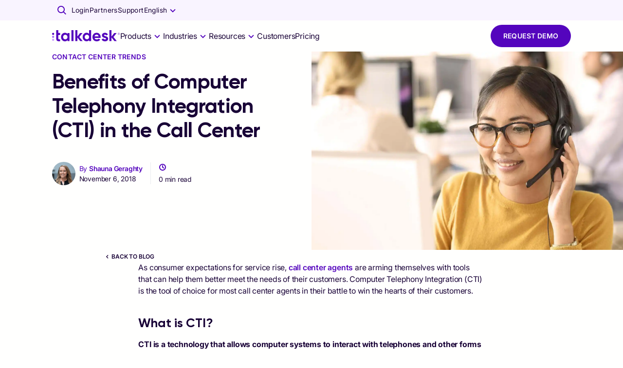

--- FILE ---
content_type: application/javascript; charset=utf-8
request_url: https://www.talkdesk.com/it-it/_next/static/chunks/6577-dd12ce5d1913da28.js
body_size: 2704
content:
"use strict";(self.webpackChunk_N_E=self.webpackChunk_N_E||[]).push([[6577],{12148:(e,t,n)=>{n.d(t,{A:()=>M});var o=n(83846),r=n(17844),i=n(93629),a=n(17459),s=n(12694),d=n(64312),l=n(71623),u=n(70768),c=n(38146),p=n(86940),h=n(33195),m=n(54580),f=n(89966),g=n(55574),v=n(67956),y=n(70729),A=n(22935),x=n(25162),_=n(96234),b=n(98022);function w(e){return(0,b.Ay)("MuiCollapse",e)}(0,_.A)("MuiCollapse",["root","horizontal","vertical","entered","hidden","wrapper","wrapperInner"]);var E=n(53108),R=function(e){var t=e.orientation,n=e.classes;return(0,p.A)({root:["root","".concat(t)],entered:["entered"],hidden:["hidden"],wrapper:["wrapper","".concat(t)],wrapperInner:["wrapperInner","".concat(t)]},w,n)},S=(0,h.Ay)("div",{name:"MuiCollapse",slot:"Root",overridesResolver:function(e,t){var n=e.ownerState;return[t.root,t[n.orientation],"entered"===n.state&&t.entered,"exited"===n.state&&!n.in&&"0px"===n.collapsedSize&&t.hidden]}})((0,f.A)(function(e){var t=e.theme;return{height:0,overflow:"hidden",transition:t.transitions.create("height"),variants:[{props:{orientation:"horizontal"},style:{height:"auto",width:0,transition:t.transitions.create("width")}},{props:{state:"entered"},style:{height:"auto",overflow:"visible"}},{props:{state:"entered",orientation:"horizontal"},style:{width:"auto"}},{props:function(e){var t=e.ownerState;return"exited"===t.state&&!t.in&&"0px"===t.collapsedSize},style:{visibility:"hidden"}}]}})),C=(0,h.Ay)("div",{name:"MuiCollapse",slot:"Wrapper"})({display:"flex",width:"100%",variants:[{props:{orientation:"horizontal"},style:{width:"auto",height:"100%"}}]}),P=(0,h.Ay)("div",{name:"MuiCollapse",slot:"WrapperInner"})({width:"100%",variants:[{props:{orientation:"horizontal"},style:{width:"auto",height:"100%"}}]}),T=d.forwardRef(function(e,t){var n=(0,g.b)({props:e,name:"MuiCollapse"}),p=n.addEndListener,h=n.children,f=n.className,_=n.collapsedSize,b=void 0===_?"0px":_,w=n.component,T=n.easing,M=n.in,N=n.onEnter,z=n.onEntered,F=n.onEntering,j=n.onExit,k=n.onExited,G=n.onExiting,I=n.orientation,B=void 0===I?"vertical":I,D=n.slots,L=n.slotProps,H=n.style,W=n.timeout,q=void 0===W?v.p0.standard:W,V=n.TransitionComponent,J=void 0===V?u.Ay:V,K=(0,a._)(n,["addEndListener","children","className","collapsedSize","component","easing","in","onEnter","onEntered","onEntering","onExit","onExited","onExiting","orientation","slots","slotProps","style","timeout","TransitionComponent"]),O=(0,i._)((0,r._)({},n),{orientation:B,collapsedSize:b}),Q=R(O),U=(0,m.A)(),X=(0,c.A)(),Y=d.useRef(null),Z=d.useRef(),$="number"==typeof b?"".concat(b,"px"):b,ee="horizontal"===B,et=ee?"width":"height",en=d.useRef(null),eo=(0,A.A)(t,en),er=function(e){return function(t){if(e){var n=en.current;void 0===t?e(n):e(n,t)}}},ei=function(){return Y.current?Y.current[ee?"clientWidth":"clientHeight"]:0},ea=er(function(e,t){Y.current&&ee&&(Y.current.style.position="absolute"),e.style[et]=$,N&&N(e,t)}),es=er(function(e,t){var n=ei();Y.current&&ee&&(Y.current.style.position="");var o=(0,y.c)({style:H,timeout:q,easing:T},{mode:"enter"}),r=o.duration,i=o.easing;if("auto"===q){var a=U.transitions.getAutoHeightDuration(n);e.style.transitionDuration="".concat(a,"ms"),Z.current=a}else e.style.transitionDuration="string"==typeof r?r:"".concat(r,"ms");e.style[et]="".concat(n,"px"),e.style.transitionTimingFunction=i,F&&F(e,t)}),ed=er(function(e,t){e.style[et]="auto",z&&z(e,t)}),el=er(function(e){e.style[et]="".concat(ei(),"px"),j&&j(e)}),eu=er(k),ec=er(function(e){var t=ei(),n=(0,y.c)({style:H,timeout:q,easing:T},{mode:"exit"}),o=n.duration,r=n.easing;if("auto"===q){var i=U.transitions.getAutoHeightDuration(t);e.style.transitionDuration="".concat(i,"ms"),Z.current=i}else e.style.transitionDuration="string"==typeof o?o:"".concat(o,"ms");e.style[et]=$,e.style.transitionTimingFunction=r,G&&G(e)}),ep={slots:void 0===D?{}:D,slotProps:void 0===L?{}:L,component:w},eh=(0,s._)((0,x.A)("root",{ref:eo,className:(0,l.A)(Q.root,f),elementType:S,externalForwardedProps:ep,ownerState:O,additionalProps:{style:(0,r._)((0,o._)({},ee?"minWidth":"minHeight",$),H)}}),2),em=eh[0],ef=eh[1],eg=(0,s._)((0,x.A)("wrapper",{ref:Y,className:Q.wrapper,elementType:C,externalForwardedProps:ep,ownerState:O}),2),ev=eg[0],ey=eg[1],eA=(0,s._)((0,x.A)("wrapperInner",{className:Q.wrapperInner,elementType:P,externalForwardedProps:ep,ownerState:O}),2),ex=eA[0],e_=eA[1];return(0,E.jsx)(J,(0,i._)((0,r._)({in:M,onEnter:ea,onEntered:ed,onEntering:es,onExit:el,onExited:eu,onExiting:ec,addEndListener:function(e){"auto"===q&&X.start(Z.current||0,e),p&&p(en.current,e)},nodeRef:en,timeout:"auto"===q?null:q},K),{children:function(e,t){t.ownerState;var n=(0,a._)(t,["ownerState"]),o=(0,i._)((0,r._)({},O),{state:e});return(0,E.jsx)(em,(0,i._)((0,r._)((0,i._)((0,r._)({},ef),{className:(0,l.A)(ef.className,{entered:Q.entered,exited:!M&&"0px"===$&&Q.hidden}[e]),ownerState:o}),n),{children:(0,E.jsx)(ev,(0,i._)((0,r._)({},ey),{ownerState:o,children:(0,E.jsx)(ex,(0,i._)((0,r._)({},e_),{ownerState:o,children:h}))}))}))}}))});T&&(T.muiSupportAuto=!0);let M=T},36854:(e,t,n)=>{n.d(t,{A:()=>a,T:()=>i});var o=n(96234),r=n(98022);function i(e){return(0,r.Ay)("MuiAccordionSummary",e)}let a=(0,o.A)("MuiAccordionSummary",["root","expanded","focusVisible","disabled","gutters","contentGutters","content","expandIconWrapper"])},41708:(e,t,n)=>{n.d(t,{A:()=>S});var o=n(83846),r=n(17844),i=n(93629),a=n(17459),s=n(12694),d=n(56902),l=n(64312),u=n(71623),c=n(86940),p=n(33195),h=n(89966),m=n(55574),f=n(12148),g=n(40600),v=n(86583),y=n(21200),A=n(25162),x=n(59604),_=n(53108),b=function(e){var t=e.classes,n=e.square,o=e.expanded,r=e.disabled,i=e.disableGutters;return(0,c.A)({root:["root",!n&&"rounded",o&&"expanded",r&&"disabled",!i&&"gutters"],heading:["heading"],region:["region"]},x.d,t)},w=(0,p.Ay)(g.A,{name:"MuiAccordion",slot:"Root",overridesResolver:function(e,t){var n=e.ownerState;return[(0,o._)({},"& .".concat(x.A.region),t.region),t.root,!n.square&&t.rounded,!n.disableGutters&&t.gutters]}})((0,h.A)(function(e){var t,n=e.theme,r={duration:n.transitions.duration.shortest};return t={position:"relative",transition:n.transitions.create(["margin"],r),overflowAnchor:"none","&::before":{position:"absolute",left:0,top:-1,right:0,height:1,content:'""',opacity:1,backgroundColor:(n.vars||n).palette.divider,transition:n.transitions.create(["opacity","background-color"],r)},"&:first-of-type":{"&::before":{display:"none"}}},(0,o._)(t,"&.".concat(x.A.expanded),{"&::before":{opacity:0},"&:first-of-type":{marginTop:0},"&:last-of-type":{marginBottom:0},"& + &":{"&::before":{display:"none"}}}),(0,o._)(t,"&.".concat(x.A.disabled),{backgroundColor:(n.vars||n).palette.action.disabledBackground}),t}),(0,h.A)(function(e){var t=e.theme;return{variants:[{props:function(e){return!e.square},style:{borderRadius:0,"&:first-of-type":{borderTopLeftRadius:(t.vars||t).shape.borderRadius,borderTopRightRadius:(t.vars||t).shape.borderRadius},"&:last-of-type":{borderBottomLeftRadius:(t.vars||t).shape.borderRadius,borderBottomRightRadius:(t.vars||t).shape.borderRadius,"@supports (-ms-ime-align: auto)":{borderBottomLeftRadius:0,borderBottomRightRadius:0}}}},{props:function(e){return!e.disableGutters},style:(0,o._)({},"&.".concat(x.A.expanded),{margin:"16px 0"})}]}})),E=(0,p.Ay)("h3",{name:"MuiAccordion",slot:"Heading"})({all:"unset"}),R=(0,p.Ay)("div",{name:"MuiAccordion",slot:"Region"})({});let S=l.forwardRef(function(e,t){var n=(0,m.b)({props:e,name:"MuiAccordion"}),o=n.children,c=n.className,p=n.defaultExpanded,h=n.disabled,g=void 0!==h&&h,x=n.disableGutters,S=void 0!==x&&x,C=n.expanded,P=n.onChange,T=n.slots,M=n.slotProps,N=n.TransitionComponent,z=n.TransitionProps,F=(0,a._)(n,["children","className","defaultExpanded","disabled","disableGutters","expanded","onChange","slots","slotProps","TransitionComponent","TransitionProps"]),j=(0,s._)((0,y.A)({controlled:C,default:void 0!==p&&p,name:"Accordion",state:"expanded"}),2),k=j[0],G=j[1],I=l.useCallback(function(e){G(!k),P&&P(e,!k)},[k,P,G]),B=(0,d._)(l.Children.toArray(o)),D=B[0],L=B.slice(1),H=l.useMemo(function(){return{expanded:k,disabled:g,disableGutters:S,toggle:I}},[k,g,S,I]),W=(0,i._)((0,r._)({},n),{disabled:g,disableGutters:S,expanded:k}),q=b(W),V={slots:(0,r._)({transition:N},void 0===T?{}:T),slotProps:(0,r._)({transition:z},void 0===M?{}:M)},J=(0,s._)((0,A.A)("root",{elementType:w,externalForwardedProps:(0,r._)({},V,F),className:(0,u.A)(q.root,c),shouldForwardComponentProp:!0,ownerState:W,ref:t}),2),K=J[0],O=J[1],Q=(0,s._)((0,A.A)("heading",{elementType:E,externalForwardedProps:V,className:q.heading,ownerState:W}),2),U=Q[0],X=Q[1],Y=(0,s._)((0,A.A)("transition",{elementType:f.A,externalForwardedProps:V,ownerState:W}),2),Z=Y[0],$=Y[1],ee=(0,s._)((0,A.A)("region",{elementType:R,externalForwardedProps:V,ownerState:W,className:q.region,additionalProps:{"aria-labelledby":D.props.id,id:D.props["aria-controls"],role:"region"}}),2),et=ee[0],en=ee[1];return(0,_.jsxs)(K,(0,i._)((0,r._)({},O),{children:[(0,_.jsx)(U,(0,i._)((0,r._)({},X),{children:(0,_.jsx)(v.A.Provider,{value:H,children:D})})),(0,_.jsx)(Z,(0,i._)((0,r._)({in:k,timeout:"auto"},$),{children:(0,_.jsx)(et,(0,i._)((0,r._)({},en),{children:L}))}))]}))})},59604:(e,t,n)=>{n.d(t,{A:()=>a,d:()=>i});var o=n(96234),r=n(98022);function i(e){return(0,r.Ay)("MuiAccordion",e)}let a=(0,o.A)("MuiAccordion",["root","heading","rounded","expanded","disabled","gutters","region"])},86583:(e,t,n)=>{n.d(t,{A:()=>o});let o=n(64312).createContext({})}}]);

--- FILE ---
content_type: application/javascript; charset=utf-8
request_url: https://www.talkdesk.com/it-it/_next/static/chunks/8630.cc1cabba53d35f51.js
body_size: 347
content:
"use strict";(self.webpackChunk_N_E=self.webpackChunk_N_E||[]).push([[2389,4770,7225,8630],{12389:(r,t,a)=>{a.r(t),a.d(t,{default:()=>v});var e=a(17844),i=a(17459),l=a(53108),o=a(33195),s=a(71623),n=a(30597),u=a.n(n),d=a(64312),c=a(8437),f=a(27225),h=(0,o.Ay)(u(),{name:f.EA,slot:"Root",shouldForwardProp:function(r){return!["position","ratio","autoplay","sx"].includes(r)}})({verticalAlign:"middle",borderStyle:"none",display:"inline-block",maxWidth:"100%",width:"100%",height:"auto"});let v=function(r){var t=r.alt,a=void 0===t?"":t,o=r.base64_blur_image,n=r.broken_image,u=r.classes,v=r.className,p=(r.fill,r.loading),g=r.priority,m=(r.sizes,r.src),b=void 0===m?"":m,y=(r.type,(0,i._)(r,["alt","base64_blur_image","broken_image","classes","className","fill","loading","priority","sizes","src","type"]));if(!(0,c.t2)(b))return null;var _=(0,d.createRef)(),k=!1;return(0,l.jsx)(h,(0,e._)({ref:_,src:b,alt:a,quality:50,loading:p,priority:g,className:(0,s.$)(f.KF.root,null==u?void 0:u.root,v),sizes:"100vw",onError:!k&&function(){if(!k){var r=null==_?void 0:_.current;r&&(r.src="string"==typeof(null==n?void 0:n.src)?n.src:"",r.alt="string"==typeof(null==n?void 0:n.alt)?n.alt:""),k=!0}},blurDataURL:(void 0===o?"":o)||b,placeholder:"blur"},function(r){var t=arguments.length>1&&void 0!==arguments[1]?arguments[1]:300,a=r.match(/-(\d+)x(\d+)\./);if(a)return{width:parseInt(a[1],10),height:parseInt(a[2],10)};var e=Math.round(.75*t);return{width:t,height:e}}(b),y),"".concat(a," ").concat(b))}},27225:(r,t,a)=>{a.d(t,{EA:()=>i,KF:()=>l});var e=a(13862),i="TuiImage",l=(0,e.L)(i,["root"])},48630:(r,t,a)=>{a.r(t),a.d(t,{default:()=>e.default,imageClasses:()=>i.KF});var e=a(12389),i=a(27225)}}]);

--- FILE ---
content_type: application/javascript; charset=utf-8
request_url: https://www.talkdesk.com/it-it/_next/static/chunks/2088.230486e625d16e64.js
body_size: 987
content:
"use strict";(self.webpackChunk_N_E=self.webpackChunk_N_E||[]).push([[2088],{14246:(n,e,t)=>{t.d(e,{Y:()=>r});var r=["es-es","de-de","pt-br","pt-pt","it-it","fr-fr"]},33124:(n,e,t)=>{t.d(e,{A:()=>c});var r=t(12694),a=t(66961),i=t(64312),o=t(14246);let c=function(){var n,e=(0,a.useRouter)(),c=e.asPath,l=e.pathname.match(/^[a-z]{2}-[a-z]{2}$/i),s=(0,r._)((0,i.useState)(l?l[0]:"/"),2),u=s[0],p=s[1],f=function(n){if("/"!==n&&n!==u){var t=c.match(/^\/([a-z]{2}-[a-z]{2})\//i),r=t?t[1]:null;if(r&&r!==n){var a=c.replace("/".concat(r,"/"),"/".concat(n,"/"));e.push(a)}else r||e.push("/".concat(n).concat(c))}p(n)};return(0,i.useEffect)(function(){var n;(null==(n=t.g)?void 0:n.window)&&!o.Y.some(function(n){if(c.includes(n))return f(n),!0})&&f("/")},[u,c,null==(n=t.g)?void 0:n.window]),[u,f]}},42088:(n,e,t)=>{t.r(e),t.d(e,{default:()=>y});var r=t(17844),a=t(93629),i=t(17459),o=t(12694),c=t(53108),l=t(60484),s=t(72141),u=t.n(s),p=t(33124),f=t(44142),d=t(83846),v=t(1520),h=t(33195),_=t(84693),b=(0,h.Ay)(v.A,{shouldForwardProp:function(n){return!["active","iconLeft"].includes(n)}})(function(n){var e=n.theme,t=n.active,i=void 0!==t&&t,o=n.iconLeft,c=void 0!==o&&o,l=function(n){return e.typography.pxToRem(n)};return(0,a._)((0,r._)({fontWeight:600,letterSpacing:l(.4),textDecoration:"none",textTransform:"uppercase",display:"inline-flex",alignContent:"center",position:"relative"},!i&&{opacity:.4}),(0,d._)({"&:hover, &:focus":(0,r._)((0,a._)((0,r._)({},!i&&{opacity:1}),{span:{position:"relative",textDecoration:"none","&:after":{height:l(2),width:"100%",backgroundColor:e.palette.text.primary}}}),c&&(0,d._)({},".".concat(_.aE.root),{left:l(-8)})),span:(0,a._)((0,r._)({},c&&{marginLeft:l(16)}),{"&:after":{content:"''",position:"absolute",bottom:0,left:0,transition:"all 0.3s linear"}})},".".concat(_.aE.root),(0,r._)({color:"inherit",marginX:l(2),position:"relative",transition:"all 0.3s linear"},c&&{margin:0,position:"absolute",top:"50%",transform:"translateY(-50%)",left:l(0)})))}),m={innerBoxProps:{className:"section__parent-link -primary"}},x=u()(function(){return t.e(1457).then(t.bind(t,11457))},{loadableGenerated:{webpack:function(){return[11457]}}}),g=u()(function(){return Promise.resolve().then(t.bind(t,71739))},{loadableGenerated:{webpack:function(){return[71739]}}}),k=u()(function(){return Promise.resolve().then(t.bind(t,66466))},{loadableGenerated:{webpack:function(){return[66466]}}});let y=function(n){var e=n.link,t=n.link_label,s=n.section,u=void 0===s?void 0:s,d=(0,i._)(n,["link","link_label","section"]),v=(0,o._)((0,p.A)(),1)[0];return(0,c.jsx)(x,(0,a._)((0,r._)({},m,d,u),{containerV2:!!u,padding:[{target:"y",value:"none"}],innerBoxProps:(0,a._)((0,r._)({},m.innerBoxProps),{sx:{paddingTop:{xs:2,lg:0}}}),color:d.bg_color,children:(0,c.jsxs)(g,{children:[Array.isArray(e)&&e.map(function(n,e){return(0,c.jsxs)(b,{active:n.current,href:(0,f.v)("/".concat(v,"/").concat(n.url)),children:[(0,c.jsx)(l.A,{component:"span",variant:"t12",children:n.label}),!n.current&&(0,c.jsx)(k,{icon:"ui-caretright",size:16})]},"breadcrumb-".concat(e))}),!Array.isArray(e)&&(0,c.jsxs)(b,{active:!0,iconLeft:!0,href:(0,f.v)("/".concat(v,"/").concat(e)),children:[(0,c.jsx)(k,{icon:"ui-caretleft",size:16}),(0,c.jsx)(l.A,{component:"span",variant:"t12",children:t})]})]})}))}},44142:(n,e,t)=>{t.d(e,{v:()=>r});function r(n){return n.replace(/\/{2,}/g,"/")}}}]);

--- FILE ---
content_type: application/javascript; charset=utf-8
request_url: https://www.talkdesk.com/it-it/_next/static/chunks/612.58e219be851db053.js
body_size: 220
content:
"use strict";(self.webpackChunk_N_E=self.webpackChunk_N_E||[]).push([[612],{612:(e,n,t)=>{t.r(n),t.d(n,{default:()=>f});var l=t(53108),i=t(7075),r=t(85275),a=t(17844),d=t(93629),o=t(17459),s=t(82272),h=t(1520),c=t(33195),u=t(71623),p=(0,c.Ay)(h.A)(function(e){return{fontWeight:e.theme.typography.fontWeightRegular}}),g=(0,c.Ay)(function(e){var n=e.children,t=e.className,i=(0,o._)(e,["children","className"]);return(0,l.jsx)(s.A,(0,d._)((0,a._)({className:(0,u.A)("TuiBoxChip",t)},i),{children:(0,l.jsx)("span",{children:n})}))})(function(e){var n=e.theme,t="dark"===n.palette.mode;return{backgroundColor:t?n.palette.common.white:n.palette.purple[600],color:t?n.palette.purple[600]:n.palette.common.white,alignItems:"center",borderRadius:2.5,display:"inline-flex",flexShrink:0,height:12.5,justifyContent:"center",minWidth:23,paddingBlock:2.75,paddingInline:3,translate:"0 -2px",span:{fontSize:7,fontStyle:"normal",fontWeight:n.typography.fontWeightBold,lineHeight:"100%"}}});let f=function(e){var n=e.items;return(0,l.jsx)(l.Fragment,{children:(null==n?void 0:n.length)&&(0,l.jsx)(i.A,{disablePadding:!0,sx:{display:"grid",gap:1},children:null==n?void 0:n.map(function(e,n){var t=e.link,i=e.new;return(0,l.jsxs)(r.Ay,{disablePadding:!0,sx:{gap:.75,alignItems:"baseline"},children:[(0,l.jsx)(p,{href:null==t?void 0:t.href,target:null==t?void 0:t.target,color:"text.secondary",underline:"hover",variant:"t14",children:null==t?void 0:t.text}),i&&(0,l.jsx)(g,{children:/*<sl:translate><first-string/>*/"NOVITÀ"})]},n)})})})}}}]);